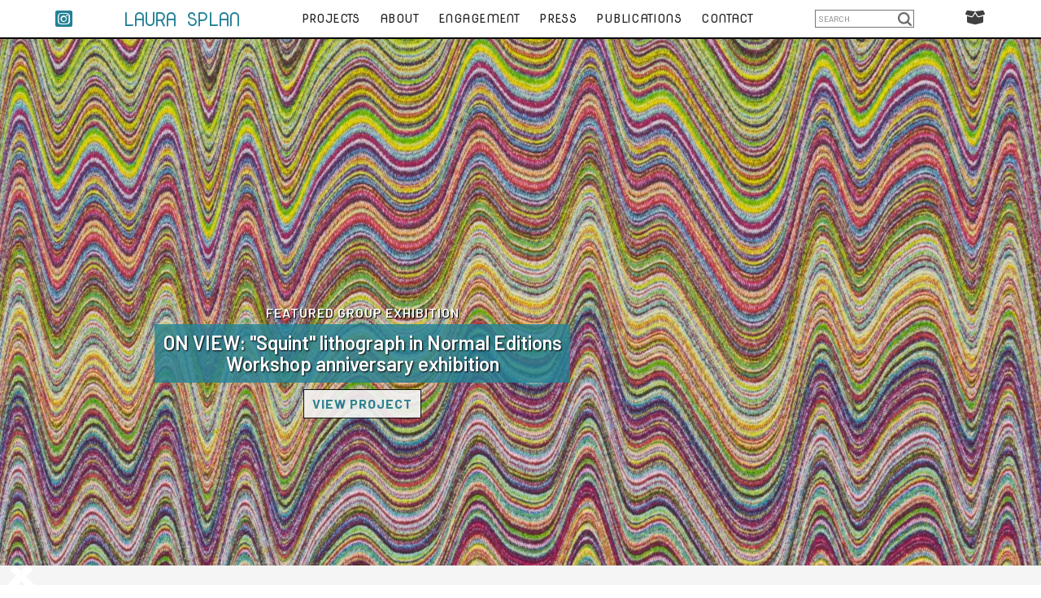

--- FILE ---
content_type: text/html
request_url: https://www.laurasplan.com/
body_size: 14970
content:
<!DOCTYPE html><!-- This site was created in Webflow. https://webflow.com --><!-- Last Published: Tue Jan 13 2026 13:28:16 GMT+0000 (Coordinated Universal Time) --><html data-wf-domain="www.laurasplan.com" data-wf-page="641dad7402f6b51bddcd235e" data-wf-site="6391e54bd7c479f24ad8ac0a" lang="en"><head><meta charset="utf-8"/><title>Laura Splan: Artist, Speaker, Collaborator | Art + Science + Technology</title><meta content="Laura Splan is an artist exploring intersections of Science, Technology, and Culture with sensory encounters that traverse Sciart, Creative Tech, and Textiles while reframing artifacts of biotechnology including scientific imaging, data, invisible labor, and detritus from the bodies of laboratory animals." name="description"/><meta content="Laura Splan: Artist, Speaker, Collaborator | Art + Science + Technology" property="og:title"/><meta content="Laura Splan is an artist exploring intersections of Science, Technology, and Culture with sensory encounters that traverse Sciart, Creative Tech, and Textiles while reframing artifacts of biotechnology including scientific imaging, data, invisible labor, and detritus from the bodies of laboratory animals." property="og:description"/><meta content="https://cdn.prod.website-files.com/6391e54bd7c479f24ad8ac0a/6415ecc2f4c83f77bdf254b5_Laura_Splan%E2%80%942022%E2%80%94Baroque_Bodies_Ambient_Portals%E2%80%9401.jpg" property="og:image"/><meta content="Laura Splan: Artist, Speaker, Collaborator | Art + Science + Technology" property="twitter:title"/><meta content="Laura Splan is an artist exploring intersections of Science, Technology, and Culture with sensory encounters that traverse Sciart, Creative Tech, and Textiles while reframing artifacts of biotechnology including scientific imaging, data, invisible labor, and detritus from the bodies of laboratory animals." property="twitter:description"/><meta content="https://cdn.prod.website-files.com/6391e54bd7c479f24ad8ac0a/6415ecc2f4c83f77bdf254b5_Laura_Splan%E2%80%942022%E2%80%94Baroque_Bodies_Ambient_Portals%E2%80%9401.jpg" property="twitter:image"/><meta property="og:type" content="website"/><meta content="summary_large_image" name="twitter:card"/><meta content="width=device-width, initial-scale=1" name="viewport"/><meta content="Webflow" name="generator"/><link href="https://cdn.prod.website-files.com/6391e54bd7c479f24ad8ac0a/css/splan.webflow.shared.e1351b063.css" rel="stylesheet" type="text/css" integrity="sha384-4TUbBj0fFd/P14fc916MgGIJgJtHaxUweznBXvnWK8lF3qtvY6olbhM4sE7s3YXK" crossorigin="anonymous"/><link href="https://fonts.googleapis.com" rel="preconnect"/><link href="https://fonts.gstatic.com" rel="preconnect" crossorigin="anonymous"/><script src="https://ajax.googleapis.com/ajax/libs/webfont/1.6.26/webfont.js" type="text/javascript"></script><script type="text/javascript">WebFont.load({  google: {    families: ["Barlow:100,100italic,200,200italic,300,300italic,regular,italic,500,500italic,600,600italic,700,700italic,800,800italic,900,900italic","Nova Mono:regular","Nova Round:regular","Material Icons:regular","Material Icons Round:regular","Roboto:100,200,300,regular,500,600,700,800,900,100italic,200italic,300italic,italic,500italic,600italic,700italic,800italic,900italic"]  }});</script><script type="text/javascript">!function(o,c){var n=c.documentElement,t=" w-mod-";n.className+=t+"js",("ontouchstart"in o||o.DocumentTouch&&c instanceof DocumentTouch)&&(n.className+=t+"touch")}(window,document);</script><link href="https://cdn.prod.website-files.com/6391e54bd7c479f24ad8ac0a/63e3acf630772fe8c358fa09_favicon.png" rel="shortcut icon" type="image/x-icon"/><link href="https://cdn.prod.website-files.com/6391e54bd7c479f24ad8ac0a/63e3ad20e42fdfe9c4988809_webclip.png" rel="apple-touch-icon"/><script async="" src="https://www.googletagmanager.com/gtag/js?id=G-EMT7B93WFL"></script><script type="text/javascript">window.dataLayer = window.dataLayer || [];function gtag(){dataLayer.push(arguments);}gtag('set', 'developer_id.dZGVlNj', true);gtag('js', new Date());gtag('config', 'G-EMT7B93WFL');</script><meta property="og:image:width" content="1200">
<meta property="og:image:height" content="630">

<style>

/* FIX NAVBAR FLICKER IN SAFARI */
div.navbar-section, div.brand-menu {
-webkit-transform:translate3d(0,0,0);
-webkit-transform-style: preserve-3d;
-webkit-transform: translateZ(0);
-webkit-backface-visibility: hidden;
-webkit-perspective:1000; 
}  

/* FIX CART VISIBILITY */
.w-commerce-commercecartcontainerwrapper {
height: 90vh !important;
}

/* LIST BULLET STYLE */
ul {
    list-style-type: circle !important;
}

/* REMOVE BLUE OUTLINE OF BOX LINKS */
:focus {
  outline:0 !important;
}

/* RESUME INDENTATION FOR WRAPPED LINES */
  .resumetext.w-richtext p { 
 margin-left: 4em; 
 text-indent: -4em;
 }

body.is-loaded .pagination-item {
  opacity: 1;
}

.pagination-item.is-next .is-previous {
display:none;  
}

.pagination-item.is-previous .is-next {
display:none;  
}

</style><style>
/* SMOOTH SCROLL */
html {
scroll-behavior: smooth;
  }
</style>
<script async src="https://cdn.jsdelivr.net/npm/@finsweet/attributes-cmsslider@1/cmsslider.js"></script><script src="https://js.stripe.com/v3/" type="text/javascript" data-wf-ecomm-key="pk_live_nyPnaDuxaj8zDxRbuaPHJjip" data-wf-ecomm-acct-id="acct_17x1siKA3ipNPWKz"></script><script type="text/javascript">window.__WEBFLOW_CURRENCY_SETTINGS = {"currencyCode":"USD","symbol":"$","decimal":".","fractionDigits":2,"group":",","template":"{{wf {&quot;path&quot;:&quot;symbol&quot;,&quot;type&quot;:&quot;PlainText&quot;\\} }} {{wf {&quot;path&quot;:&quot;amount&quot;,&quot;type&quot;:&quot;CommercePrice&quot;\\} }} {{wf {&quot;path&quot;:&quot;currencyCode&quot;,&quot;type&quot;:&quot;PlainText&quot;\\} }}","hideDecimalForWholeNumbers":true};</script></head><body><div data-animation="default" data-collapse="medium" data-duration="400" data-easing="ease" data-easing2="ease" role="banner" class="navbar-component w-nav"><div class="navbar-section w-clearfix"><div class="fa-social-div"><a href="https://www.instagram.com/laurasplan/" target="_blank" class="instagram-link w-inline-block"><div class="fa-social-icon"></div></a><a href="https://twitter.com/laurasplan" target="_blank" class="fa-social-link w-inline-block"><div class="fa-social-icon"></div></a><a href="https://www.facebook.com/laurasplan/" target="_blank" class="fa-social-link w-inline-block"><div class="fa-social-icon"></div></a><a href="https://www.linkedin.com/in/laurasplan/" target="_blank" class="fa-social-link w-inline-block"><div class="fa-social-icon"></div></a><a href="https://vimeo.com/laurasplan" target="_blank" class="fa-social-link w-inline-block"><div class="fa-social-icon"></div></a></div><div class="brand-menu"><a href="/" aria-current="page" class="brand-name w-nav-brand w--current"><div class="brand-text">Laura Splan</div></a></div><nav role="navigation" class="navbar-menu w-nav-menu"><div class="navbar-link-div"><a href="/projects" class="navbar-link mob-projects-link w-nav-link">PROJECTS</a></div><a href="/projects" class="navbar-link projects-link w-nav-link">PROJECTS</a><a href="/about" class="navbar-link w-nav-link">ABOUT</a><a href="/engagement" class="navbar-link w-nav-link">ENGAGEMENT</a><a href="/press" class="navbar-link w-nav-link">PRESS</a><a href="/publications" class="navbar-link w-nav-link">PUBLICATIONS</a><a href="/contact" class="navbar-link w-nav-link">CONTACT</a><div class="fa-social-mob-div"><a href="https://www.instagram.com/laurasplan/" target="_blank" class="fa-social-link w-inline-block"><div class="fa-social-icon"></div></a><a href="https://twitter.com/laurasplan" target="_blank" class="fa-social-link w-inline-block"><div class="fa-social-icon"></div></a><a href="https://www.facebook.com/laurasplan/" target="_blank" class="fa-social-link w-inline-block"><div class="fa-social-icon"></div></a><a href="https://www.linkedin.com/in/laurasplan/" target="_blank" class="fa-social-link w-inline-block"><div class="fa-social-icon"></div></a><a href="https://vimeo.com/laurasplan" target="_blank" class="fa-social-link w-inline-block"><div class="fa-social-icon"></div></a></div><div class="navbar-mob-soc-div"><a href="https://www.laurasplan.com/#news" class="navbar-mob-minor-link w-nav-link">STUDIO NEWS</a></div></nav><div class="navbar-search"><form action="/search" class="navbar-search-with-input mobileviz w-form"><div class="navbar-search-div-nested"><input class="navbar-search-input w-input" maxlength="256" name="query" placeholder="Search" type="search" id="search-3" required=""/><input type="submit" class="navbar-search-button w-button" value=""/></div></form></div><div class="navbar-mob-search"><a href="https://www.laurasplan.com/search" class="navbar-search-link w-inline-block"><img src="https://cdn.prod.website-files.com/6391e54bd7c479f24ad8ac0a/63f361d3327ae9abedade80a_search-icon.png" loading="lazy" width="32" height="32" alt="search" class="navbar-mob-search-icon"/></a></div><div data-node-type="commerce-cart-wrapper" data-open-product="" data-wf-cart-type="rightDropdown" data-wf-cart-query="query Dynamo3 {
  database {
    id
    commerceOrder {
      comment
      extraItems {
        name
        pluginId
        pluginName
        price {
          decimalValue
          string
          unit
          value
        }
      }
      id
      startedOn
      statusFlags {
        hasDownloads
        hasSubscription
        isFreeOrder
        requiresShipping
      }
      subtotal {
        decimalValue
        string
        unit
        value
      }
      total {
        decimalValue
        string
        unit
        value
      }
      updatedOn
      userItems {
        count
        id
        price {
          value
          unit
          decimalValue
          string
        }
        product {
          id
          cmsLocaleId
          draft
          archived
          f_ec_product_type_2dr10dr: productType {
            id
            name
          }
          f_name_: name
          f_sku_properties_3dr: skuProperties {
            id
            name
            enum {
              id
              name
              slug
            }
          }
        }
        rowTotal {
          decimalValue
          string
          unit
          value
        }
        sku {
          cmsLocaleId
          draft
          archived
          f_main_image_4dr: mainImage {
            url
            file {
              size
              origFileName
              createdOn
              updatedOn
              mimeType
              width
              height
              variants {
                origFileName
                quality
                height
                width
                s3Url
                error
                size
              }
            }
            alt
          }
          f_sku_values_3dr: skuValues {
            property {
              id
            }
            value {
              id
            }
          }
          id
        }
        subscriptionFrequency
        subscriptionInterval
        subscriptionTrial
      }
      userItemsCount
    }
  }
  site {
    commerce {
      id
      businessAddress {
        country
      }
      defaultCountry
      defaultCurrency
      quickCheckoutEnabled
    }
  }
}" data-wf-page-link-href-prefix="" class="w-commerce-commercecartwrapper cart"><a href="#" data-node-type="commerce-cart-open-link" aria-haspopup="dialog" aria-label="Open cart" role="button" class="w-commerce-commercecartopenlink nav-cart-button w-inline-block"><div data-wf-bindings="%5B%7B%22innerHTML%22%3A%7B%22type%22%3A%22Number%22%2C%22filter%22%3A%7B%22type%22%3A%22numberPrecision%22%2C%22params%22%3A%5B%220%22%2C%22numberPrecision%22%5D%7D%2C%22dataPath%22%3A%22database.commerceOrder.userItemsCount%22%7D%7D%5D" style="display:none" data-count-hide-rule="always" class="w-commerce-commercecartopenlinkcount cart-quantity-2">0</div><div class="fa-cart-icon"></div></a><div data-node-type="commerce-cart-container-wrapper" style="display:none" class="w-commerce-commercecartcontainerwrapper w-commerce-commercecartcontainerwrapper--cartType-rightDropdown"><div role="dialog" data-node-type="commerce-cart-container" class="w-commerce-commercecartcontainer"><div class="w-commerce-commercecartheader"><div class="fa-cart-icon-wrapper"></div><h4 class="w-commerce-commercecartheading cart-wrapper-heading">Cart</h4><a href="/editions-ephemera" class="cartpanellink">EDITIONS+CATALOGS</a><a href="#" data-node-type="commerce-cart-close-link" role="button" aria-label="Close cart" class="w-commerce-commercecartcloselink w-inline-block"><svg width="16px" height="16px" viewBox="0 0 16 16"><g stroke="none" stroke-width="1" fill="none" fill-rule="evenodd"><g fill-rule="nonzero" fill="#333333"><polygon points="6.23223305 8 0.616116524 13.6161165 2.38388348 15.3838835 8 9.76776695 13.6161165 15.3838835 15.3838835 13.6161165 9.76776695 8 15.3838835 2.38388348 13.6161165 0.616116524 8 6.23223305 2.38388348 0.616116524 0.616116524 2.38388348 6.23223305 8"></polygon></g></g></svg></a></div><div class="w-commerce-commercecartformwrapper"><form data-node-type="commerce-cart-form" style="display:none" class="w-commerce-commercecartform"><script type="text/x-wf-template" id="wf-template-586ea0d6-378f-ebbd-46e5-79635544b99c">%3Cdiv%20class%3D%22w-commerce-commercecartitem%22%3E%3Cimg%20data-wf-bindings%3D%22%255B%257B%2522src%2522%253A%257B%2522type%2522%253A%2522ImageRef%2522%252C%2522filter%2522%253A%257B%2522type%2522%253A%2522identity%2522%252C%2522params%2522%253A%255B%255D%257D%252C%2522dataPath%2522%253A%2522database.commerceOrder.userItems%255B%255D.sku.f_main_image_4dr%2522%257D%257D%255D%22%20src%3D%22%22%20alt%3D%22%22%20class%3D%22w-commerce-commercecartitemimage%20w-dyn-bind-empty%22%2F%3E%3Cdiv%20class%3D%22w-commerce-commercecartiteminfo%22%3E%3Cdiv%20data-wf-bindings%3D%22%255B%257B%2522innerHTML%2522%253A%257B%2522type%2522%253A%2522PlainText%2522%252C%2522filter%2522%253A%257B%2522type%2522%253A%2522identity%2522%252C%2522params%2522%253A%255B%255D%257D%252C%2522dataPath%2522%253A%2522database.commerceOrder.userItems%255B%255D.product.f_name_%2522%257D%257D%255D%22%20class%3D%22w-commerce-commercecartproductname%20w-dyn-bind-empty%22%3E%3C%2Fdiv%3E%3Cdiv%20data-wf-bindings%3D%22%255B%257B%2522innerHTML%2522%253A%257B%2522type%2522%253A%2522CommercePrice%2522%252C%2522filter%2522%253A%257B%2522type%2522%253A%2522price%2522%252C%2522params%2522%253A%255B%255D%257D%252C%2522dataPath%2522%253A%2522database.commerceOrder.userItems%255B%255D.price%2522%257D%257D%255D%22%3E%24%C2%A00%C2%A0USD%3C%2Fdiv%3E%3Cscript%20type%3D%22text%2Fx-wf-template%22%20id%3D%22wf-template-586ea0d6-378f-ebbd-46e5-79635544b9a2%22%3E%253Cli%253E%253Cspan%2520data-wf-bindings%253D%2522%25255B%25257B%252522innerHTML%252522%25253A%25257B%252522type%252522%25253A%252522PlainText%252522%25252C%252522filter%252522%25253A%25257B%252522type%252522%25253A%252522identity%252522%25252C%252522params%252522%25253A%25255B%25255D%25257D%25252C%252522dataPath%252522%25253A%252522database.commerceOrder.userItems%25255B%25255D.product.f_sku_properties_3dr%25255B%25255D.name%252522%25257D%25257D%25255D%2522%2520class%253D%2522w-dyn-bind-empty%2522%253E%253C%252Fspan%253E%253Cspan%253E%253A%2520%253C%252Fspan%253E%253Cspan%2520data-wf-bindings%253D%2522%25255B%25257B%252522innerHTML%252522%25253A%25257B%252522type%252522%25253A%252522CommercePropValues%252522%25252C%252522filter%252522%25253A%25257B%252522type%252522%25253A%252522identity%252522%25252C%252522params%252522%25253A%25255B%25255D%25257D%25252C%252522dataPath%252522%25253A%252522database.commerceOrder.userItems%25255B%25255D.product.f_sku_properties_3dr%25255B%25255D%252522%25257D%25257D%25255D%2522%2520class%253D%2522w-dyn-bind-empty%2522%253E%253C%252Fspan%253E%253C%252Fli%253E%3C%2Fscript%3E%3Cul%20data-wf-bindings%3D%22%255B%257B%2522optionSets%2522%253A%257B%2522type%2522%253A%2522CommercePropTable%2522%252C%2522filter%2522%253A%257B%2522type%2522%253A%2522identity%2522%252C%2522params%2522%253A%255B%255D%257D%252C%2522dataPath%2522%253A%2522database.commerceOrder.userItems%255B%255D.product.f_sku_properties_3dr%5B%5D%2522%257D%257D%252C%257B%2522optionValues%2522%253A%257B%2522type%2522%253A%2522CommercePropValues%2522%252C%2522filter%2522%253A%257B%2522type%2522%253A%2522identity%2522%252C%2522params%2522%253A%255B%255D%257D%252C%2522dataPath%2522%253A%2522database.commerceOrder.userItems%255B%255D.sku.f_sku_values_3dr%2522%257D%257D%255D%22%20class%3D%22w-commerce-commercecartoptionlist%22%20data-wf-collection%3D%22database.commerceOrder.userItems%255B%255D.product.f_sku_properties_3dr%22%20data-wf-template-id%3D%22wf-template-586ea0d6-378f-ebbd-46e5-79635544b9a2%22%3E%3Cli%3E%3Cspan%20data-wf-bindings%3D%22%255B%257B%2522innerHTML%2522%253A%257B%2522type%2522%253A%2522PlainText%2522%252C%2522filter%2522%253A%257B%2522type%2522%253A%2522identity%2522%252C%2522params%2522%253A%255B%255D%257D%252C%2522dataPath%2522%253A%2522database.commerceOrder.userItems%255B%255D.product.f_sku_properties_3dr%255B%255D.name%2522%257D%257D%255D%22%20class%3D%22w-dyn-bind-empty%22%3E%3C%2Fspan%3E%3Cspan%3E%3A%20%3C%2Fspan%3E%3Cspan%20data-wf-bindings%3D%22%255B%257B%2522innerHTML%2522%253A%257B%2522type%2522%253A%2522CommercePropValues%2522%252C%2522filter%2522%253A%257B%2522type%2522%253A%2522identity%2522%252C%2522params%2522%253A%255B%255D%257D%252C%2522dataPath%2522%253A%2522database.commerceOrder.userItems%255B%255D.product.f_sku_properties_3dr%255B%255D%2522%257D%257D%255D%22%20class%3D%22w-dyn-bind-empty%22%3E%3C%2Fspan%3E%3C%2Fli%3E%3C%2Ful%3E%3Ca%20href%3D%22%23%22%20role%3D%22button%22%20aria-label%3D%22Remove%20item%20from%20cart%22%20data-wf-bindings%3D%22%255B%257B%2522data-commerce-sku-id%2522%253A%257B%2522type%2522%253A%2522ItemRef%2522%252C%2522filter%2522%253A%257B%2522type%2522%253A%2522identity%2522%252C%2522params%2522%253A%255B%255D%257D%252C%2522dataPath%2522%253A%2522database.commerceOrder.userItems%255B%255D.sku.id%2522%257D%257D%255D%22%20class%3D%22w-inline-block%22%20data-wf-cart-action%3D%22remove-item%22%20data-commerce-sku-id%3D%22%22%3E%3Cdiv%3ERemove%3C%2Fdiv%3E%3C%2Fa%3E%3C%2Fdiv%3E%3Cinput%20aria-label%3D%22Update%20quantity%22%20data-wf-bindings%3D%22%255B%257B%2522value%2522%253A%257B%2522type%2522%253A%2522Number%2522%252C%2522filter%2522%253A%257B%2522type%2522%253A%2522numberPrecision%2522%252C%2522params%2522%253A%255B%25220%2522%252C%2522numberPrecision%2522%255D%257D%252C%2522dataPath%2522%253A%2522database.commerceOrder.userItems%255B%255D.count%2522%257D%257D%252C%257B%2522data-commerce-sku-id%2522%253A%257B%2522type%2522%253A%2522ItemRef%2522%252C%2522filter%2522%253A%257B%2522type%2522%253A%2522identity%2522%252C%2522params%2522%253A%255B%255D%257D%252C%2522dataPath%2522%253A%2522database.commerceOrder.userItems%255B%255D.sku.id%2522%257D%257D%255D%22%20data-wf-conditions%3D%22%257B%2522condition%2522%253A%257B%2522fields%2522%253A%257B%2522product%253Aec-product-type%2522%253A%257B%2522ne%2522%253A%2522e348fd487d0102946c9179d2a94bb613%2522%252C%2522type%2522%253A%2522Option%2522%257D%257D%257D%252C%2522dataPath%2522%253A%2522database.commerceOrder.userItems%255B%255D%2522%257D%22%20class%3D%22w-commerce-commercecartquantity%22%20required%3D%22%22%20pattern%3D%22%5E%5B0-9%5D%2B%24%22%20inputMode%3D%22numeric%22%20type%3D%22number%22%20name%3D%22quantity%22%20autoComplete%3D%22off%22%20data-wf-cart-action%3D%22update-item-quantity%22%20data-commerce-sku-id%3D%22%22%20value%3D%221%22%2F%3E%3C%2Fdiv%3E</script><div class="w-commerce-commercecartlist" data-wf-collection="database.commerceOrder.userItems" data-wf-template-id="wf-template-586ea0d6-378f-ebbd-46e5-79635544b99c"><div class="w-commerce-commercecartitem"><img data-wf-bindings="%5B%7B%22src%22%3A%7B%22type%22%3A%22ImageRef%22%2C%22filter%22%3A%7B%22type%22%3A%22identity%22%2C%22params%22%3A%5B%5D%7D%2C%22dataPath%22%3A%22database.commerceOrder.userItems%5B%5D.sku.f_main_image_4dr%22%7D%7D%5D" src="" alt="" class="w-commerce-commercecartitemimage w-dyn-bind-empty"/><div class="w-commerce-commercecartiteminfo"><div data-wf-bindings="%5B%7B%22innerHTML%22%3A%7B%22type%22%3A%22PlainText%22%2C%22filter%22%3A%7B%22type%22%3A%22identity%22%2C%22params%22%3A%5B%5D%7D%2C%22dataPath%22%3A%22database.commerceOrder.userItems%5B%5D.product.f_name_%22%7D%7D%5D" class="w-commerce-commercecartproductname w-dyn-bind-empty"></div><div data-wf-bindings="%5B%7B%22innerHTML%22%3A%7B%22type%22%3A%22CommercePrice%22%2C%22filter%22%3A%7B%22type%22%3A%22price%22%2C%22params%22%3A%5B%5D%7D%2C%22dataPath%22%3A%22database.commerceOrder.userItems%5B%5D.price%22%7D%7D%5D">$ 0 USD</div><script type="text/x-wf-template" id="wf-template-586ea0d6-378f-ebbd-46e5-79635544b9a2">%3Cli%3E%3Cspan%20data-wf-bindings%3D%22%255B%257B%2522innerHTML%2522%253A%257B%2522type%2522%253A%2522PlainText%2522%252C%2522filter%2522%253A%257B%2522type%2522%253A%2522identity%2522%252C%2522params%2522%253A%255B%255D%257D%252C%2522dataPath%2522%253A%2522database.commerceOrder.userItems%255B%255D.product.f_sku_properties_3dr%255B%255D.name%2522%257D%257D%255D%22%20class%3D%22w-dyn-bind-empty%22%3E%3C%2Fspan%3E%3Cspan%3E%3A%20%3C%2Fspan%3E%3Cspan%20data-wf-bindings%3D%22%255B%257B%2522innerHTML%2522%253A%257B%2522type%2522%253A%2522CommercePropValues%2522%252C%2522filter%2522%253A%257B%2522type%2522%253A%2522identity%2522%252C%2522params%2522%253A%255B%255D%257D%252C%2522dataPath%2522%253A%2522database.commerceOrder.userItems%255B%255D.product.f_sku_properties_3dr%255B%255D%2522%257D%257D%255D%22%20class%3D%22w-dyn-bind-empty%22%3E%3C%2Fspan%3E%3C%2Fli%3E</script><ul data-wf-bindings="%5B%7B%22optionSets%22%3A%7B%22type%22%3A%22CommercePropTable%22%2C%22filter%22%3A%7B%22type%22%3A%22identity%22%2C%22params%22%3A%5B%5D%7D%2C%22dataPath%22%3A%22database.commerceOrder.userItems%5B%5D.product.f_sku_properties_3dr[]%22%7D%7D%2C%7B%22optionValues%22%3A%7B%22type%22%3A%22CommercePropValues%22%2C%22filter%22%3A%7B%22type%22%3A%22identity%22%2C%22params%22%3A%5B%5D%7D%2C%22dataPath%22%3A%22database.commerceOrder.userItems%5B%5D.sku.f_sku_values_3dr%22%7D%7D%5D" class="w-commerce-commercecartoptionlist" data-wf-collection="database.commerceOrder.userItems%5B%5D.product.f_sku_properties_3dr" data-wf-template-id="wf-template-586ea0d6-378f-ebbd-46e5-79635544b9a2"><li><span data-wf-bindings="%5B%7B%22innerHTML%22%3A%7B%22type%22%3A%22PlainText%22%2C%22filter%22%3A%7B%22type%22%3A%22identity%22%2C%22params%22%3A%5B%5D%7D%2C%22dataPath%22%3A%22database.commerceOrder.userItems%5B%5D.product.f_sku_properties_3dr%5B%5D.name%22%7D%7D%5D" class="w-dyn-bind-empty"></span><span>: </span><span data-wf-bindings="%5B%7B%22innerHTML%22%3A%7B%22type%22%3A%22CommercePropValues%22%2C%22filter%22%3A%7B%22type%22%3A%22identity%22%2C%22params%22%3A%5B%5D%7D%2C%22dataPath%22%3A%22database.commerceOrder.userItems%5B%5D.product.f_sku_properties_3dr%5B%5D%22%7D%7D%5D" class="w-dyn-bind-empty"></span></li></ul><a href="#" role="button" aria-label="Remove item from cart" data-wf-bindings="%5B%7B%22data-commerce-sku-id%22%3A%7B%22type%22%3A%22ItemRef%22%2C%22filter%22%3A%7B%22type%22%3A%22identity%22%2C%22params%22%3A%5B%5D%7D%2C%22dataPath%22%3A%22database.commerceOrder.userItems%5B%5D.sku.id%22%7D%7D%5D" class="w-inline-block" data-wf-cart-action="remove-item" data-commerce-sku-id=""><div>Remove</div></a></div><input aria-label="Update quantity" data-wf-bindings="%5B%7B%22value%22%3A%7B%22type%22%3A%22Number%22%2C%22filter%22%3A%7B%22type%22%3A%22numberPrecision%22%2C%22params%22%3A%5B%220%22%2C%22numberPrecision%22%5D%7D%2C%22dataPath%22%3A%22database.commerceOrder.userItems%5B%5D.count%22%7D%7D%2C%7B%22data-commerce-sku-id%22%3A%7B%22type%22%3A%22ItemRef%22%2C%22filter%22%3A%7B%22type%22%3A%22identity%22%2C%22params%22%3A%5B%5D%7D%2C%22dataPath%22%3A%22database.commerceOrder.userItems%5B%5D.sku.id%22%7D%7D%5D" data-wf-conditions="%7B%22condition%22%3A%7B%22fields%22%3A%7B%22product%3Aec-product-type%22%3A%7B%22ne%22%3A%22e348fd487d0102946c9179d2a94bb613%22%2C%22type%22%3A%22Option%22%7D%7D%7D%2C%22dataPath%22%3A%22database.commerceOrder.userItems%5B%5D%22%7D" class="w-commerce-commercecartquantity" required="" pattern="^[0-9]+$" inputMode="numeric" type="number" name="quantity" autoComplete="off" data-wf-cart-action="update-item-quantity" data-commerce-sku-id="" value="1"/></div></div><div class="w-commerce-commercecartfooter"><div aria-atomic="true" aria-live="polite" class="w-commerce-commercecartlineitem"><div>Subtotal</div><div data-wf-bindings="%5B%7B%22innerHTML%22%3A%7B%22type%22%3A%22CommercePrice%22%2C%22filter%22%3A%7B%22type%22%3A%22price%22%2C%22params%22%3A%5B%5D%7D%2C%22dataPath%22%3A%22database.commerceOrder.subtotal%22%7D%7D%5D" class="w-commerce-commercecartordervalue"></div></div><div><div data-node-type="commerce-cart-quick-checkout-actions" style="display:none"><a data-node-type="commerce-cart-apple-pay-button" role="button" tabindex="0" aria-label="Apple Pay" aria-haspopup="dialog" style="background-image:-webkit-named-image(apple-pay-logo-white);background-size:100% 50%;background-position:50% 50%;background-repeat:no-repeat" class="w-commerce-commercecartapplepaybutton" tabindex="0"><div></div></a><a data-node-type="commerce-cart-quick-checkout-button" role="button" tabindex="0" aria-haspopup="dialog" style="display:none" class="w-commerce-commercecartquickcheckoutbutton"><svg class="w-commerce-commercequickcheckoutgoogleicon" xmlns="http://www.w3.org/2000/svg" xmlns:xlink="http://www.w3.org/1999/xlink" width="16" height="16" viewBox="0 0 16 16"><defs><polygon id="google-mark-a" points="0 .329 3.494 .329 3.494 7.649 0 7.649"></polygon><polygon id="google-mark-c" points=".894 0 13.169 0 13.169 6.443 .894 6.443"></polygon></defs><g fill="none" fill-rule="evenodd"><path fill="#4285F4" d="M10.5967,12.0469 L10.5967,14.0649 L13.1167,14.0649 C14.6047,12.6759 15.4577,10.6209 15.4577,8.1779 C15.4577,7.6339 15.4137,7.0889 15.3257,6.5559 L7.8887,6.5559 L7.8887,9.6329 L12.1507,9.6329 C11.9767,10.6119 11.4147,11.4899 10.5967,12.0469"></path><path fill="#34A853" d="M7.8887,16 C10.0137,16 11.8107,15.289 13.1147,14.067 C13.1147,14.066 13.1157,14.065 13.1167,14.064 L10.5967,12.047 C10.5877,12.053 10.5807,12.061 10.5727,12.067 C9.8607,12.556 8.9507,12.833 7.8887,12.833 C5.8577,12.833 4.1387,11.457 3.4937,9.605 L0.8747,9.605 L0.8747,11.648 C2.2197,14.319 4.9287,16 7.8887,16"></path><g transform="translate(0 4)"><mask id="google-mark-b" fill="#fff"><use xlink:href="#google-mark-a"></use></mask><path fill="#FBBC04" d="M3.4639,5.5337 C3.1369,4.5477 3.1359,3.4727 3.4609,2.4757 L3.4639,2.4777 C3.4679,2.4657 3.4749,2.4547 3.4789,2.4427 L3.4939,0.3287 L0.8939,0.3287 C0.8799,0.3577 0.8599,0.3827 0.8459,0.4117 C-0.2821,2.6667 -0.2821,5.3337 0.8459,7.5887 L0.8459,7.5997 C0.8549,7.6167 0.8659,7.6317 0.8749,7.6487 L3.4939,5.6057 C3.4849,5.5807 3.4729,5.5587 3.4639,5.5337" mask="url(#google-mark-b)"></path></g><mask id="google-mark-d" fill="#fff"><use xlink:href="#google-mark-c"></use></mask><path fill="#EA4335" d="M0.894,4.3291 L3.478,6.4431 C4.113,4.5611 5.843,3.1671 7.889,3.1671 C9.018,3.1451 10.102,3.5781 10.912,4.3671 L13.169,2.0781 C11.733,0.7231 9.85,-0.0219 7.889,0.0001 C4.941,0.0001 2.245,1.6791 0.894,4.3291" mask="url(#google-mark-d)"></path></g></svg><svg class="w-commerce-commercequickcheckoutmicrosofticon" xmlns="http://www.w3.org/2000/svg" width="16" height="16" viewBox="0 0 16 16"><g fill="none" fill-rule="evenodd"><polygon fill="#F05022" points="7 7 1 7 1 1 7 1"></polygon><polygon fill="#7DB902" points="15 7 9 7 9 1 15 1"></polygon><polygon fill="#00A4EE" points="7 15 1 15 1 9 7 9"></polygon><polygon fill="#FFB700" points="15 15 9 15 9 9 15 9"></polygon></g></svg><div>Pay with browser.</div></a></div><a href="/checkout" value="Continue to Checkout" data-node-type="cart-checkout-button" class="w-commerce-commercecartcheckoutbutton checkout-button" data-loading-text="Hang Tight..." data-publishable-key="pk_live_517x1siKA3ipNPWKzfCLyXJzYcw41n39y06JxQciAfwxj5r29ytsfSrDA30kfGTQwuxhSgJSJOPjjhjUrlvkRIfpT00jPFivXIF">Continue to Checkout</a></div></div></form><div class="w-commerce-commercecartemptystate"><div aria-live="polite" aria-label="This cart is empty">No items found.</div></div><div aria-live="assertive" style="display:none" data-node-type="commerce-cart-error" class="w-commerce-commercecarterrorstate"><div class="w-cart-error-msg" data-w-cart-quantity-error="Product is not available in this quantity." data-w-cart-general-error="Something went wrong when adding this item to the cart." data-w-cart-checkout-error="Checkout is disabled on this site." data-w-cart-cart_order_min-error="The order minimum was not met. Add more items to your cart to continue." data-w-cart-subscription_error-error="Before you purchase, please use your email invite to verify your address so we can send order updates.">Product is not available in this quantity.</div></div></div></div></div></div><div class="menu-button w-nav-button"><div class="mobile-menu-icon w-icon-nav-menu"></div></div></div></div><section class="fs-slider-section"><div data-delay="3000" data-animation="fade" class="fs-slider w-slider" data-autoplay="true" data-easing="ease" data-hide-arrows="false" data-disable-swipe="false" data-autoplay-limit="0" data-nav-spacing="5" data-duration="600" data-infinite="true" fs-cmsslider-element="slider"><div class="w-slider-mask"><div class="w-slide"><div class="w-dyn-list"><div role="list" class="w-dyn-items"><div role="listitem" class="w-dyn-item"><div class="fs-div-block"><a href="/projects/squint-collaboration-in-progress" class="fs-slider-div-link w-inline-block"><div class="fs-link-text-div"><div class="div-block-16"><div class="slide-highlights-type">FEATURED </div><div class="slide-highlights-type">Group Exhibition</div></div><h2 class="slide-highlights-title">ON VIEW: &quot;Squint&quot; lithograph in Normal Editions Workshop anniversary exhibition</h2><div class="slide-highlights-button">VIEW PROJECT</div></div></a><img src="https://cdn.prod.website-files.com/6391e5efd5c2c1a8b351b8b8/643408efa1cb4f5c39095601_Laura_Splan%E2%80%942016%E2%80%94Squint%E2%80%94detail_of_four_color_lithograph.jpg" loading="eager" alt="" sizes="100vw" srcset="https://cdn.prod.website-files.com/6391e5efd5c2c1a8b351b8b8/643408efa1cb4f5c39095601_Laura_Splan%E2%80%942016%E2%80%94Squint%E2%80%94detail_of_four_color_lithograph-p-500.jpg 500w, https://cdn.prod.website-files.com/6391e5efd5c2c1a8b351b8b8/643408efa1cb4f5c39095601_Laura_Splan%E2%80%942016%E2%80%94Squint%E2%80%94detail_of_four_color_lithograph-p-800.jpg 800w, https://cdn.prod.website-files.com/6391e5efd5c2c1a8b351b8b8/643408efa1cb4f5c39095601_Laura_Splan%E2%80%942016%E2%80%94Squint%E2%80%94detail_of_four_color_lithograph-p-1080.jpg 1080w, https://cdn.prod.website-files.com/6391e5efd5c2c1a8b351b8b8/643408efa1cb4f5c39095601_Laura_Splan%E2%80%942016%E2%80%94Squint%E2%80%94detail_of_four_color_lithograph-p-1600.jpg 1600w, https://cdn.prod.website-files.com/6391e5efd5c2c1a8b351b8b8/643408efa1cb4f5c39095601_Laura_Splan%E2%80%942016%E2%80%94Squint%E2%80%94detail_of_four_color_lithograph.jpg 2000w" class="fs-slider-img"/></div></div></div></div></div></div><div class="left-arrow-5 w-slider-arrow-left"><div class="icon-6 w-icon-slider-left"></div></div><div class="right-arrow-5 w-slider-arrow-right"><div class="icon-7 w-icon-slider-right"></div></div><div class="slide-nav-3 w-slider-nav w-slider-nav-invert w-shadow w-round"></div></div><div class="collection-list-wrapper-12 w-dyn-list"><div fs-cmsslider-element="list" role="list" class="w-dyn-items"><div role="listitem" class="w-dyn-item"><div class="fs-div-block"><a href="/projects/squint-collaboration-in-progress" class="fs-slider-div-link w-inline-block"><div class="fs-link-text-div"><div><div class="slide-highlights-type">FEATURED </div><div class="slide-highlights-type">Group Exhibition</div></div><h2 class="slide-highlights-title">ON VIEW: &quot;Squint&quot; lithograph in Normal Editions Workshop anniversary exhibition</h2><div class="slide-highlights-button">VIEW PROJECT</div></div></a><img src="https://cdn.prod.website-files.com/6391e5efd5c2c1a8b351b8b8/643408efa1cb4f5c39095601_Laura_Splan%E2%80%942016%E2%80%94Squint%E2%80%94detail_of_four_color_lithograph.jpg" loading="lazy" alt="" sizes="100vw" srcset="https://cdn.prod.website-files.com/6391e5efd5c2c1a8b351b8b8/643408efa1cb4f5c39095601_Laura_Splan%E2%80%942016%E2%80%94Squint%E2%80%94detail_of_four_color_lithograph-p-500.jpg 500w, https://cdn.prod.website-files.com/6391e5efd5c2c1a8b351b8b8/643408efa1cb4f5c39095601_Laura_Splan%E2%80%942016%E2%80%94Squint%E2%80%94detail_of_four_color_lithograph-p-800.jpg 800w, https://cdn.prod.website-files.com/6391e5efd5c2c1a8b351b8b8/643408efa1cb4f5c39095601_Laura_Splan%E2%80%942016%E2%80%94Squint%E2%80%94detail_of_four_color_lithograph-p-1080.jpg 1080w, https://cdn.prod.website-files.com/6391e5efd5c2c1a8b351b8b8/643408efa1cb4f5c39095601_Laura_Splan%E2%80%942016%E2%80%94Squint%E2%80%94detail_of_four_color_lithograph-p-1600.jpg 1600w, https://cdn.prod.website-files.com/6391e5efd5c2c1a8b351b8b8/643408efa1cb4f5c39095601_Laura_Splan%E2%80%942016%E2%80%94Squint%E2%80%94detail_of_four_color_lithograph.jpg 2000w" class="fs-slider-img"/></div></div><div role="listitem" class="w-dyn-item"><div class="fs-div-block"><a href="/projects/a-guided-sublimation-movements" class="fs-slider-div-link w-inline-block"><div class="fs-link-text-div"><div><div class="slide-highlights-type">FEATURED </div><div class="slide-highlights-type">Artwork</div></div><h2 class="slide-highlights-title">A Guided Sublimation (Movements)</h2><div class="slide-highlights-button">VIEW PROJECT</div></div></a><img src="https://cdn.prod.website-files.com/6391e5efd5c2c1a8b351b8b8/669020aa92171fe2abc11dc8_Laura%20Splan-A%20Guided%20Sublimation%20Movements-06.jpg" loading="lazy" alt="" sizes="100vw" srcset="https://cdn.prod.website-files.com/6391e5efd5c2c1a8b351b8b8/669020aa92171fe2abc11dc8_Laura%20Splan-A%20Guided%20Sublimation%20Movements-06-p-500.jpg 500w, https://cdn.prod.website-files.com/6391e5efd5c2c1a8b351b8b8/669020aa92171fe2abc11dc8_Laura%20Splan-A%20Guided%20Sublimation%20Movements-06-p-800.jpg 800w, https://cdn.prod.website-files.com/6391e5efd5c2c1a8b351b8b8/669020aa92171fe2abc11dc8_Laura%20Splan-A%20Guided%20Sublimation%20Movements-06-p-1080.jpg 1080w, https://cdn.prod.website-files.com/6391e5efd5c2c1a8b351b8b8/669020aa92171fe2abc11dc8_Laura%20Splan-A%20Guided%20Sublimation%20Movements-06-p-1600.jpg 1600w, https://cdn.prod.website-files.com/6391e5efd5c2c1a8b351b8b8/669020aa92171fe2abc11dc8_Laura%20Splan-A%20Guided%20Sublimation%20Movements-06-p-2000.jpg 2000w, https://cdn.prod.website-files.com/6391e5efd5c2c1a8b351b8b8/669020aa92171fe2abc11dc8_Laura%20Splan-A%20Guided%20Sublimation%20Movements-06.jpg 2500w" class="fs-slider-img"/></div></div><div role="listitem" class="w-dyn-item"><div class="fs-div-block"><a href="/projects/cryptic-lineages-museum-of-the-moving-image" class="fs-slider-div-link w-inline-block"><div class="fs-link-text-div"><div><div class="slide-highlights-type">FEATURED </div><div class="slide-highlights-type">Commission</div></div><h2 class="slide-highlights-title">&quot;Cryptic Lineages&quot; at Museum of the Moving Image</h2><div class="slide-highlights-button">VIEW PROJECT</div></div></a><img src="https://cdn.prod.website-files.com/6391e5efd5c2c1a8b351b8b8/68c86dd4ee875a9e3053d62d_01-Laura%20Splan-2025-Cryptic%20Lineages-performance%20screening-Photo%20by%20WhitneyBrowne-07.jpg" loading="lazy" alt="" sizes="100vw" srcset="https://cdn.prod.website-files.com/6391e5efd5c2c1a8b351b8b8/68c86dd4ee875a9e3053d62d_01-Laura%20Splan-2025-Cryptic%20Lineages-performance%20screening-Photo%20by%20WhitneyBrowne-07-p-500.jpg 500w, https://cdn.prod.website-files.com/6391e5efd5c2c1a8b351b8b8/68c86dd4ee875a9e3053d62d_01-Laura%20Splan-2025-Cryptic%20Lineages-performance%20screening-Photo%20by%20WhitneyBrowne-07-p-800.jpg 800w, https://cdn.prod.website-files.com/6391e5efd5c2c1a8b351b8b8/68c86dd4ee875a9e3053d62d_01-Laura%20Splan-2025-Cryptic%20Lineages-performance%20screening-Photo%20by%20WhitneyBrowne-07-p-1080.jpg 1080w, https://cdn.prod.website-files.com/6391e5efd5c2c1a8b351b8b8/68c86dd4ee875a9e3053d62d_01-Laura%20Splan-2025-Cryptic%20Lineages-performance%20screening-Photo%20by%20WhitneyBrowne-07-p-1600.jpg 1600w, https://cdn.prod.website-files.com/6391e5efd5c2c1a8b351b8b8/68c86dd4ee875a9e3053d62d_01-Laura%20Splan-2025-Cryptic%20Lineages-performance%20screening-Photo%20by%20WhitneyBrowne-07-p-2000.jpg 2000w, https://cdn.prod.website-files.com/6391e5efd5c2c1a8b351b8b8/68c86dd4ee875a9e3053d62d_01-Laura%20Splan-2025-Cryptic%20Lineages-performance%20screening-Photo%20by%20WhitneyBrowne-07.jpg 2500w" class="fs-slider-img"/></div></div><div role="listitem" class="w-dyn-item"><div class="fs-div-block"><a href="/projects/bloom" class="fs-slider-div-link w-inline-block"><div class="fs-link-text-div"><div><div class="slide-highlights-type">FEATURED </div><div class="slide-highlights-type">Artwork</div></div><h2 class="slide-highlights-title">Bloom</h2><div class="slide-highlights-button">VIEW PROJECT</div></div></a><img src="https://cdn.prod.website-files.com/6391e5efd5c2c1a8b351b8b8/673fa35b43775040de81bf00_bloom-postcard-2500px.jpg" loading="lazy" alt="" sizes="100vw" srcset="https://cdn.prod.website-files.com/6391e5efd5c2c1a8b351b8b8/673fa35b43775040de81bf00_bloom-postcard-2500px-p-500.jpg 500w, https://cdn.prod.website-files.com/6391e5efd5c2c1a8b351b8b8/673fa35b43775040de81bf00_bloom-postcard-2500px-p-800.jpg 800w, https://cdn.prod.website-files.com/6391e5efd5c2c1a8b351b8b8/673fa35b43775040de81bf00_bloom-postcard-2500px-p-1080.jpg 1080w, https://cdn.prod.website-files.com/6391e5efd5c2c1a8b351b8b8/673fa35b43775040de81bf00_bloom-postcard-2500px-p-1600.jpg 1600w, https://cdn.prod.website-files.com/6391e5efd5c2c1a8b351b8b8/673fa35b43775040de81bf00_bloom-postcard-2500px-p-2000.jpg 2000w, https://cdn.prod.website-files.com/6391e5efd5c2c1a8b351b8b8/673fa35b43775040de81bf00_bloom-postcard-2500px.jpg 2500w" class="fs-slider-img"/></div></div><div role="listitem" class="w-dyn-item"><div class="fs-div-block"><a href="/projects/getty-pst-beall-center-art-technology-future-tense" class="fs-slider-div-link w-inline-block"><div class="fs-link-text-div"><div><div class="slide-highlights-type">FEATURED </div><div class="slide-highlights-type">Commission</div></div><h2 class="slide-highlights-title">Baroque Bodies (Sway) in &quot;Future Tense&quot; at Beall Center for Art+Technology</h2><div class="slide-highlights-button">VIEW PROJECT</div></div></a><img src="https://cdn.prod.website-files.com/6391e5efd5c2c1a8b351b8b8/67bcec6e8df6e39bec92cc71_Laura%20Splan-2024-Baroque%20Bodies%20Sway-interactive%20installation-01.jpg" loading="lazy" alt="" sizes="100vw" srcset="https://cdn.prod.website-files.com/6391e5efd5c2c1a8b351b8b8/67bcec6e8df6e39bec92cc71_Laura%20Splan-2024-Baroque%20Bodies%20Sway-interactive%20installation-01-p-500.jpg 500w, https://cdn.prod.website-files.com/6391e5efd5c2c1a8b351b8b8/67bcec6e8df6e39bec92cc71_Laura%20Splan-2024-Baroque%20Bodies%20Sway-interactive%20installation-01-p-800.jpg 800w, https://cdn.prod.website-files.com/6391e5efd5c2c1a8b351b8b8/67bcec6e8df6e39bec92cc71_Laura%20Splan-2024-Baroque%20Bodies%20Sway-interactive%20installation-01-p-1080.jpg 1080w, https://cdn.prod.website-files.com/6391e5efd5c2c1a8b351b8b8/67bcec6e8df6e39bec92cc71_Laura%20Splan-2024-Baroque%20Bodies%20Sway-interactive%20installation-01-p-1600.jpg 1600w, https://cdn.prod.website-files.com/6391e5efd5c2c1a8b351b8b8/67bcec6e8df6e39bec92cc71_Laura%20Splan-2024-Baroque%20Bodies%20Sway-interactive%20installation-01-p-2000.jpg 2000w, https://cdn.prod.website-files.com/6391e5efd5c2c1a8b351b8b8/67bcec6e8df6e39bec92cc71_Laura%20Splan-2024-Baroque%20Bodies%20Sway-interactive%20installation-01.jpg 2500w" class="fs-slider-img"/></div></div><div role="listitem" class="w-dyn-item"><div class="fs-div-block"><a href="/projects/a-guided-sublimation-moma-bdc" class="fs-slider-div-link w-inline-block"><div class="fs-link-text-div"><div><div class="slide-highlights-type">FEATURED </div><div class="slide-highlights-type">Multimedia Performance</div></div><h2 class="slide-highlights-title">A Guided Sublimation (Encode/Exhale) at MoMA for Biodesign Summit</h2><div class="slide-highlights-button">VIEW PROJECT</div></div></a><img src="https://cdn.prod.website-files.com/6391e5efd5c2c1a8b351b8b8/668ec329af4e3617337e621f_bdc-summit-20240614-8.jpg" loading="lazy" alt="" sizes="100vw" srcset="https://cdn.prod.website-files.com/6391e5efd5c2c1a8b351b8b8/668ec329af4e3617337e621f_bdc-summit-20240614-8-p-500.jpg 500w, https://cdn.prod.website-files.com/6391e5efd5c2c1a8b351b8b8/668ec329af4e3617337e621f_bdc-summit-20240614-8-p-800.jpg 800w, https://cdn.prod.website-files.com/6391e5efd5c2c1a8b351b8b8/668ec329af4e3617337e621f_bdc-summit-20240614-8-p-1080.jpg 1080w, https://cdn.prod.website-files.com/6391e5efd5c2c1a8b351b8b8/668ec329af4e3617337e621f_bdc-summit-20240614-8-p-1600.jpg 1600w, https://cdn.prod.website-files.com/6391e5efd5c2c1a8b351b8b8/668ec329af4e3617337e621f_bdc-summit-20240614-8-p-2000.jpg 2000w, https://cdn.prod.website-files.com/6391e5efd5c2c1a8b351b8b8/668ec329af4e3617337e621f_bdc-summit-20240614-8.jpg 2500w" class="fs-slider-img"/></div></div><div role="listitem" class="w-dyn-item"><div class="fs-div-block"><a href="/projects/a-guided-sublimation-vanderbilt-planetarium" class="fs-slider-div-link w-inline-block"><div class="fs-link-text-div"><div><div class="slide-highlights-type">FEATURED </div><div class="slide-highlights-type">Commission</div></div><h2 class="slide-highlights-title">A Guided Sublimation at Vanderbilt Museum Planetarium</h2><div class="slide-highlights-button">VIEW PROJECT</div></div></a><img src="https://cdn.prod.website-files.com/6391e5efd5c2c1a8b351b8b8/65369055a239d849f929f4cd_Laura_Splan%E2%80%942023%E2%80%94A_Guided_Sublimation%E2%80%94Vanderbilt_Museum_Planetarium%E2%80%94installation_view%E2%80%9403.jpg" loading="lazy" alt="" sizes="100vw" srcset="https://cdn.prod.website-files.com/6391e5efd5c2c1a8b351b8b8/65369055a239d849f929f4cd_Laura_Splan%E2%80%942023%E2%80%94A_Guided_Sublimation%E2%80%94Vanderbilt_Museum_Planetarium%E2%80%94installation_view%E2%80%9403-p-500.jpg 500w, https://cdn.prod.website-files.com/6391e5efd5c2c1a8b351b8b8/65369055a239d849f929f4cd_Laura_Splan%E2%80%942023%E2%80%94A_Guided_Sublimation%E2%80%94Vanderbilt_Museum_Planetarium%E2%80%94installation_view%E2%80%9403-p-800.jpg 800w, https://cdn.prod.website-files.com/6391e5efd5c2c1a8b351b8b8/65369055a239d849f929f4cd_Laura_Splan%E2%80%942023%E2%80%94A_Guided_Sublimation%E2%80%94Vanderbilt_Museum_Planetarium%E2%80%94installation_view%E2%80%9403-p-1080.jpg 1080w, https://cdn.prod.website-files.com/6391e5efd5c2c1a8b351b8b8/65369055a239d849f929f4cd_Laura_Splan%E2%80%942023%E2%80%94A_Guided_Sublimation%E2%80%94Vanderbilt_Museum_Planetarium%E2%80%94installation_view%E2%80%9403-p-1600.jpg 1600w, https://cdn.prod.website-files.com/6391e5efd5c2c1a8b351b8b8/65369055a239d849f929f4cd_Laura_Splan%E2%80%942023%E2%80%94A_Guided_Sublimation%E2%80%94Vanderbilt_Museum_Planetarium%E2%80%94installation_view%E2%80%9403.jpg 2000w" class="fs-slider-img"/></div></div><div role="listitem" class="w-dyn-item"><div class="fs-div-block"><a href="/projects/baroque-bodies-ambient-portals" class="fs-slider-div-link w-inline-block"><div class="fs-link-text-div"><div><div class="slide-highlights-type">FEATURED </div><div class="slide-highlights-type">Artwork</div></div><h2 class="slide-highlights-title">Baroque Bodies (Ambient Portals)</h2><div class="slide-highlights-button">VIEW PROJECT</div></div></a><img src="https://cdn.prod.website-files.com/6391e5efd5c2c1a8b351b8b8/63fbcd9c0123f3568b94e68d_Laura_Splan%E2%80%942022%E2%80%94Baroque_Bodies_Ambient_Portals%E2%80%9407.jpg" loading="lazy" alt="" sizes="100vw" srcset="https://cdn.prod.website-files.com/6391e5efd5c2c1a8b351b8b8/63fbcd9c0123f3568b94e68d_Laura_Splan%E2%80%942022%E2%80%94Baroque_Bodies_Ambient_Portals%E2%80%9407-p-500.jpg 500w, https://cdn.prod.website-files.com/6391e5efd5c2c1a8b351b8b8/63fbcd9c0123f3568b94e68d_Laura_Splan%E2%80%942022%E2%80%94Baroque_Bodies_Ambient_Portals%E2%80%9407-p-800.jpg 800w, https://cdn.prod.website-files.com/6391e5efd5c2c1a8b351b8b8/63fbcd9c0123f3568b94e68d_Laura_Splan%E2%80%942022%E2%80%94Baroque_Bodies_Ambient_Portals%E2%80%9407-p-1080.jpg 1080w, https://cdn.prod.website-files.com/6391e5efd5c2c1a8b351b8b8/63fbcd9c0123f3568b94e68d_Laura_Splan%E2%80%942022%E2%80%94Baroque_Bodies_Ambient_Portals%E2%80%9407-p-1600.jpg 1600w, https://cdn.prod.website-files.com/6391e5efd5c2c1a8b351b8b8/63fbcd9c0123f3568b94e68d_Laura_Splan%E2%80%942022%E2%80%94Baroque_Bodies_Ambient_Portals%E2%80%9407-p-2000.jpg 2000w, https://cdn.prod.website-files.com/6391e5efd5c2c1a8b351b8b8/63fbcd9c0123f3568b94e68d_Laura_Splan%E2%80%942022%E2%80%94Baroque_Bodies_Ambient_Portals%E2%80%9407.jpg 2500w" class="fs-slider-img"/></div></div><div role="listitem" class="w-dyn-item"><div class="fs-div-block"><a href="/projects/la-irrupcio-santa-monica-isea" class="fs-slider-div-link w-inline-block"><div class="fs-link-text-div"><div><div class="slide-highlights-type">FEATURED </div><div class="slide-highlights-type">Commission</div></div><h2 class="slide-highlights-title">Syndemic Sublime in &quot;La irrupció&quot; at Santa Mònica for ISEA</h2><div class="slide-highlights-button">VIEW PROJECT</div></div></a><img src="https://cdn.prod.website-files.com/6391e5efd5c2c1a8b351b8b8/6464aa95f4191cab11d06f42_Laura%20Splan%2C%20Syndemic%20Sublime%2C%202022%2C%20Installation%20view%20at%20Santa%20Monica-02.jpg" loading="lazy" alt="" sizes="100vw" srcset="https://cdn.prod.website-files.com/6391e5efd5c2c1a8b351b8b8/6464aa95f4191cab11d06f42_Laura%20Splan%2C%20Syndemic%20Sublime%2C%202022%2C%20Installation%20view%20at%20Santa%20Monica-02-p-500.jpg 500w, https://cdn.prod.website-files.com/6391e5efd5c2c1a8b351b8b8/6464aa95f4191cab11d06f42_Laura%20Splan%2C%20Syndemic%20Sublime%2C%202022%2C%20Installation%20view%20at%20Santa%20Monica-02-p-800.jpg 800w, https://cdn.prod.website-files.com/6391e5efd5c2c1a8b351b8b8/6464aa95f4191cab11d06f42_Laura%20Splan%2C%20Syndemic%20Sublime%2C%202022%2C%20Installation%20view%20at%20Santa%20Monica-02-p-1080.jpg 1080w, https://cdn.prod.website-files.com/6391e5efd5c2c1a8b351b8b8/6464aa95f4191cab11d06f42_Laura%20Splan%2C%20Syndemic%20Sublime%2C%202022%2C%20Installation%20view%20at%20Santa%20Monica-02-p-1600.jpg 1600w, https://cdn.prod.website-files.com/6391e5efd5c2c1a8b351b8b8/6464aa95f4191cab11d06f42_Laura%20Splan%2C%20Syndemic%20Sublime%2C%202022%2C%20Installation%20view%20at%20Santa%20Monica-02-p-2000.jpg 2000w, https://cdn.prod.website-files.com/6391e5efd5c2c1a8b351b8b8/6464aa95f4191cab11d06f42_Laura%20Splan%2C%20Syndemic%20Sublime%2C%202022%2C%20Installation%20view%20at%20Santa%20Monica-02.jpg 2500w" class="fs-slider-img"/></div></div><div role="listitem" class="w-dyn-item"><div class="fs-div-block"><a href="/projects/rhapsody-for-an-expanded-biotechnological-apparatus-exhibition" class="fs-slider-div-link w-inline-block"><div class="fs-link-text-div"><div><div class="slide-highlights-type">FEATURED </div><div class="slide-highlights-type">Solo Exhibition</div></div><h2 class="slide-highlights-title">Rhapsody for an Expanded Biotechnological Apparatus at the Tang</h2><div class="slide-highlights-button">VIEW PROJECT</div></div></a><img src="https://cdn.prod.website-files.com/6391e5efd5c2c1a8b351b8b8/63ff9e4f09a326128891a8e4_Laura_Splan%E2%80%94Rhapsody%E2%80%942021%E2%80%94Photo_Courtesy_Tang_Teaching_Museum_Skidmore_College-03.jpg" loading="lazy" alt="" sizes="100vw" srcset="https://cdn.prod.website-files.com/6391e5efd5c2c1a8b351b8b8/63ff9e4f09a326128891a8e4_Laura_Splan%E2%80%94Rhapsody%E2%80%942021%E2%80%94Photo_Courtesy_Tang_Teaching_Museum_Skidmore_College-03-p-500.jpg 500w, https://cdn.prod.website-files.com/6391e5efd5c2c1a8b351b8b8/63ff9e4f09a326128891a8e4_Laura_Splan%E2%80%94Rhapsody%E2%80%942021%E2%80%94Photo_Courtesy_Tang_Teaching_Museum_Skidmore_College-03-p-800.jpg 800w, https://cdn.prod.website-files.com/6391e5efd5c2c1a8b351b8b8/63ff9e4f09a326128891a8e4_Laura_Splan%E2%80%94Rhapsody%E2%80%942021%E2%80%94Photo_Courtesy_Tang_Teaching_Museum_Skidmore_College-03-p-1080.jpg 1080w, https://cdn.prod.website-files.com/6391e5efd5c2c1a8b351b8b8/63ff9e4f09a326128891a8e4_Laura_Splan%E2%80%94Rhapsody%E2%80%942021%E2%80%94Photo_Courtesy_Tang_Teaching_Museum_Skidmore_College-03-p-1600.jpg 1600w, https://cdn.prod.website-files.com/6391e5efd5c2c1a8b351b8b8/63ff9e4f09a326128891a8e4_Laura_Splan%E2%80%94Rhapsody%E2%80%942021%E2%80%94Photo_Courtesy_Tang_Teaching_Museum_Skidmore_College-03-p-2000.jpg 2000w, https://cdn.prod.website-files.com/6391e5efd5c2c1a8b351b8b8/63ff9e4f09a326128891a8e4_Laura_Splan%E2%80%94Rhapsody%E2%80%942021%E2%80%94Photo_Courtesy_Tang_Teaching_Museum_Skidmore_College-03.jpg 2500w" class="fs-slider-img"/></div></div><div role="listitem" class="w-dyn-item"><div class="fs-div-block"><a href="/projects/pioneer-works-second-sundays-syndemic-sublime" class="fs-slider-div-link w-inline-block"><div class="fs-link-text-div"><div><div class="slide-highlights-type">FEATURED </div><div class="slide-highlights-type">Group Exhibition</div></div><h2 class="slide-highlights-title">&quot;Syndemic Sublime&quot; at Pioneer Works</h2><div class="slide-highlights-button">VIEW PROJECT</div></div></a><img src="https://cdn.prod.website-files.com/6391e5efd5c2c1a8b351b8b8/63fd4331bb6a121d4b22afa5_Laura_Splan%E2%80%942021%E2%80%94Syndemic_Sublime%E2%80%94Pioneer_Works%E2%80%9401.jpg" loading="lazy" alt="" sizes="100vw" srcset="https://cdn.prod.website-files.com/6391e5efd5c2c1a8b351b8b8/63fd4331bb6a121d4b22afa5_Laura_Splan%E2%80%942021%E2%80%94Syndemic_Sublime%E2%80%94Pioneer_Works%E2%80%9401-p-500.jpg 500w, https://cdn.prod.website-files.com/6391e5efd5c2c1a8b351b8b8/63fd4331bb6a121d4b22afa5_Laura_Splan%E2%80%942021%E2%80%94Syndemic_Sublime%E2%80%94Pioneer_Works%E2%80%9401-p-800.jpg 800w, https://cdn.prod.website-files.com/6391e5efd5c2c1a8b351b8b8/63fd4331bb6a121d4b22afa5_Laura_Splan%E2%80%942021%E2%80%94Syndemic_Sublime%E2%80%94Pioneer_Works%E2%80%9401-p-1080.jpg 1080w, https://cdn.prod.website-files.com/6391e5efd5c2c1a8b351b8b8/63fd4331bb6a121d4b22afa5_Laura_Splan%E2%80%942021%E2%80%94Syndemic_Sublime%E2%80%94Pioneer_Works%E2%80%9401-p-1600.jpg 1600w, https://cdn.prod.website-files.com/6391e5efd5c2c1a8b351b8b8/63fd4331bb6a121d4b22afa5_Laura_Splan%E2%80%942021%E2%80%94Syndemic_Sublime%E2%80%94Pioneer_Works%E2%80%9401-p-2000.jpg 2000w, https://cdn.prod.website-files.com/6391e5efd5c2c1a8b351b8b8/63fd4331bb6a121d4b22afa5_Laura_Splan%E2%80%942021%E2%80%94Syndemic_Sublime%E2%80%94Pioneer_Works%E2%80%9401.jpg 2500w" class="fs-slider-img"/></div></div><div role="listitem" class="w-dyn-item"><div class="fs-div-block"><a href="/projects/entangled-entities-exhibition" class="fs-slider-div-link w-inline-block"><div class="fs-link-text-div"><div><div class="slide-highlights-type">FEATURED </div><div class="slide-highlights-type">Solo Exhibition</div></div><h2 class="slide-highlights-title">Entangled Entities at The New Gallery</h2><div class="slide-highlights-button">VIEW PROJECT</div></div></a><img src="https://cdn.prod.website-files.com/6391e5efd5c2c1a8b351b8b8/6400e9b3592788512f15e9fc_Laura_Splan%E2%80%942021%E2%80%94Entangled_Entities%E2%80%94The_New_Gallery%E2%80%9401.jpg" loading="lazy" alt="" sizes="100vw" srcset="https://cdn.prod.website-files.com/6391e5efd5c2c1a8b351b8b8/6400e9b3592788512f15e9fc_Laura_Splan%E2%80%942021%E2%80%94Entangled_Entities%E2%80%94The_New_Gallery%E2%80%9401-p-500.jpg 500w, https://cdn.prod.website-files.com/6391e5efd5c2c1a8b351b8b8/6400e9b3592788512f15e9fc_Laura_Splan%E2%80%942021%E2%80%94Entangled_Entities%E2%80%94The_New_Gallery%E2%80%9401-p-800.jpg 800w, https://cdn.prod.website-files.com/6391e5efd5c2c1a8b351b8b8/6400e9b3592788512f15e9fc_Laura_Splan%E2%80%942021%E2%80%94Entangled_Entities%E2%80%94The_New_Gallery%E2%80%9401-p-1080.jpg 1080w, https://cdn.prod.website-files.com/6391e5efd5c2c1a8b351b8b8/6400e9b3592788512f15e9fc_Laura_Splan%E2%80%942021%E2%80%94Entangled_Entities%E2%80%94The_New_Gallery%E2%80%9401-p-1600.jpg 1600w, https://cdn.prod.website-files.com/6391e5efd5c2c1a8b351b8b8/6400e9b3592788512f15e9fc_Laura_Splan%E2%80%942021%E2%80%94Entangled_Entities%E2%80%94The_New_Gallery%E2%80%9401-p-2000.jpg 2000w, https://cdn.prod.website-files.com/6391e5efd5c2c1a8b351b8b8/6400e9b3592788512f15e9fc_Laura_Splan%E2%80%942021%E2%80%94Entangled_Entities%E2%80%94The_New_Gallery%E2%80%9401.jpg 2500w" class="fs-slider-img"/></div></div><div role="listitem" class="w-dyn-item"><div class="fs-div-block"><a href="/projects/unraveling-exhibition" class="fs-slider-div-link w-inline-block"><div class="fs-link-text-div"><div><div class="slide-highlights-type">FEATURED </div><div class="slide-highlights-type">Solo Exhibition</div></div><h2 class="slide-highlights-title">Unraveling at BioBAT Art Space</h2><div class="slide-highlights-button">VIEW PROJECT</div></div></a><img src="https://cdn.prod.website-files.com/6391e5efd5c2c1a8b351b8b8/64011fb918989897fa3c5a87_Laura_Splan%E2%80%942020%E2%80%94Unraveling%E2%80%94solo_exhibition_at_BioBAT_Art_Space%E2%80%9415.jpg" loading="lazy" alt="" sizes="100vw" srcset="https://cdn.prod.website-files.com/6391e5efd5c2c1a8b351b8b8/64011fb918989897fa3c5a87_Laura_Splan%E2%80%942020%E2%80%94Unraveling%E2%80%94solo_exhibition_at_BioBAT_Art_Space%E2%80%9415-p-500.jpg 500w, https://cdn.prod.website-files.com/6391e5efd5c2c1a8b351b8b8/64011fb918989897fa3c5a87_Laura_Splan%E2%80%942020%E2%80%94Unraveling%E2%80%94solo_exhibition_at_BioBAT_Art_Space%E2%80%9415-p-800.jpg 800w, https://cdn.prod.website-files.com/6391e5efd5c2c1a8b351b8b8/64011fb918989897fa3c5a87_Laura_Splan%E2%80%942020%E2%80%94Unraveling%E2%80%94solo_exhibition_at_BioBAT_Art_Space%E2%80%9415-p-1080.jpg 1080w, https://cdn.prod.website-files.com/6391e5efd5c2c1a8b351b8b8/64011fb918989897fa3c5a87_Laura_Splan%E2%80%942020%E2%80%94Unraveling%E2%80%94solo_exhibition_at_BioBAT_Art_Space%E2%80%9415-p-1600.jpg 1600w, https://cdn.prod.website-files.com/6391e5efd5c2c1a8b351b8b8/64011fb918989897fa3c5a87_Laura_Splan%E2%80%942020%E2%80%94Unraveling%E2%80%94solo_exhibition_at_BioBAT_Art_Space%E2%80%9415-p-2000.jpg 2000w, https://cdn.prod.website-files.com/6391e5efd5c2c1a8b351b8b8/64011fb918989897fa3c5a87_Laura_Splan%E2%80%942020%E2%80%94Unraveling%E2%80%94solo_exhibition_at_BioBAT_Art_Space%E2%80%9415.jpg 2500w" class="fs-slider-img"/></div></div><div role="listitem" class="w-dyn-item"><div class="fs-div-block"><a href="/projects/embodied-objects-exhibition" class="fs-slider-div-link w-inline-block"><div class="fs-link-text-div"><div><div class="slide-highlights-type">FEATURED </div><div class="slide-highlights-type">Solo Exhibition</div></div><h2 class="slide-highlights-title">Embodied Objects at Occurrence</h2><div class="slide-highlights-button">VIEW PROJECT</div></div></a><img src="https://cdn.prod.website-files.com/6391e5efd5c2c1a8b351b8b8/64035dfba05a6b43d044355f_Laura_Splan%E2%80%942018%E2%80%94Embodied_Objects%E2%80%94solo_exhibition_at_Occurrence%E2%80%9401.jpg" loading="lazy" alt="" sizes="100vw" srcset="https://cdn.prod.website-files.com/6391e5efd5c2c1a8b351b8b8/64035dfba05a6b43d044355f_Laura_Splan%E2%80%942018%E2%80%94Embodied_Objects%E2%80%94solo_exhibition_at_Occurrence%E2%80%9401-p-500.jpg 500w, https://cdn.prod.website-files.com/6391e5efd5c2c1a8b351b8b8/64035dfba05a6b43d044355f_Laura_Splan%E2%80%942018%E2%80%94Embodied_Objects%E2%80%94solo_exhibition_at_Occurrence%E2%80%9401-p-800.jpg 800w, https://cdn.prod.website-files.com/6391e5efd5c2c1a8b351b8b8/64035dfba05a6b43d044355f_Laura_Splan%E2%80%942018%E2%80%94Embodied_Objects%E2%80%94solo_exhibition_at_Occurrence%E2%80%9401-p-1080.jpg 1080w, https://cdn.prod.website-files.com/6391e5efd5c2c1a8b351b8b8/64035dfba05a6b43d044355f_Laura_Splan%E2%80%942018%E2%80%94Embodied_Objects%E2%80%94solo_exhibition_at_Occurrence%E2%80%9401-p-1600.jpg 1600w, https://cdn.prod.website-files.com/6391e5efd5c2c1a8b351b8b8/64035dfba05a6b43d044355f_Laura_Splan%E2%80%942018%E2%80%94Embodied_Objects%E2%80%94solo_exhibition_at_Occurrence%E2%80%9401-p-2000.jpg 2000w, https://cdn.prod.website-files.com/6391e5efd5c2c1a8b351b8b8/64035dfba05a6b43d044355f_Laura_Splan%E2%80%942018%E2%80%94Embodied_Objects%E2%80%94solo_exhibition_at_Occurrence%E2%80%9401.jpg 2500w" class="fs-slider-img"/></div></div><div role="listitem" class="w-dyn-item"><div class="fs-div-block"><a href="/projects/recursive-expressions" class="fs-slider-div-link w-inline-block"><div class="fs-link-text-div"><div><div class="slide-highlights-type">FEATURED </div><div class="slide-highlights-type">Artwork</div></div><h2 class="slide-highlights-title">Recursive Expressions</h2><div class="slide-highlights-button">VIEW PROJECT</div></div></a><img src="https://cdn.prod.website-files.com/6391e5efd5c2c1a8b351b8b8/64039f199053dcbed42fd1e4_Laura_Splan%E2%80%942016%E2%80%94Recursive_Expressions%E2%80%94thumb_01.jpg" loading="lazy" alt="" sizes="100vw" srcset="https://cdn.prod.website-files.com/6391e5efd5c2c1a8b351b8b8/64039f199053dcbed42fd1e4_Laura_Splan%E2%80%942016%E2%80%94Recursive_Expressions%E2%80%94thumb_01-p-500.jpg 500w, https://cdn.prod.website-files.com/6391e5efd5c2c1a8b351b8b8/64039f199053dcbed42fd1e4_Laura_Splan%E2%80%942016%E2%80%94Recursive_Expressions%E2%80%94thumb_01-p-800.jpg 800w, https://cdn.prod.website-files.com/6391e5efd5c2c1a8b351b8b8/64039f199053dcbed42fd1e4_Laura_Splan%E2%80%942016%E2%80%94Recursive_Expressions%E2%80%94thumb_01-p-1080.jpg 1080w, https://cdn.prod.website-files.com/6391e5efd5c2c1a8b351b8b8/64039f199053dcbed42fd1e4_Laura_Splan%E2%80%942016%E2%80%94Recursive_Expressions%E2%80%94thumb_01-p-1600.jpg 1600w, https://cdn.prod.website-files.com/6391e5efd5c2c1a8b351b8b8/64039f199053dcbed42fd1e4_Laura_Splan%E2%80%942016%E2%80%94Recursive_Expressions%E2%80%94thumb_01-p-2000.jpg 2000w, https://cdn.prod.website-files.com/6391e5efd5c2c1a8b351b8b8/64039f199053dcbed42fd1e4_Laura_Splan%E2%80%942016%E2%80%94Recursive_Expressions%E2%80%94thumb_01.jpg 2500w" class="fs-slider-img"/></div></div><div role="listitem" class="w-dyn-item"><div class="fs-div-block"><a href="/projects/embodied-objects" class="fs-slider-div-link w-inline-block"><div class="fs-link-text-div"><div><div class="slide-highlights-type">FEATURED </div><div class="slide-highlights-type">Artwork</div></div><h2 class="slide-highlights-title">Embodied Objects</h2><div class="slide-highlights-button">VIEW PROJECT</div></div></a><img src="https://cdn.prod.website-files.com/6391e5efd5c2c1a8b351b8b8/6403a88f19731c42b4b352b8_Laura_Splan%E2%80%942016%E2%80%94Embodied_Objects_Undo%E2%80%94thumb.jpg" loading="lazy" alt="" sizes="100vw" srcset="https://cdn.prod.website-files.com/6391e5efd5c2c1a8b351b8b8/6403a88f19731c42b4b352b8_Laura_Splan%E2%80%942016%E2%80%94Embodied_Objects_Undo%E2%80%94thumb-p-500.jpg 500w, https://cdn.prod.website-files.com/6391e5efd5c2c1a8b351b8b8/6403a88f19731c42b4b352b8_Laura_Splan%E2%80%942016%E2%80%94Embodied_Objects_Undo%E2%80%94thumb-p-800.jpg 800w, https://cdn.prod.website-files.com/6391e5efd5c2c1a8b351b8b8/6403a88f19731c42b4b352b8_Laura_Splan%E2%80%942016%E2%80%94Embodied_Objects_Undo%E2%80%94thumb-p-1080.jpg 1080w, https://cdn.prod.website-files.com/6391e5efd5c2c1a8b351b8b8/6403a88f19731c42b4b352b8_Laura_Splan%E2%80%942016%E2%80%94Embodied_Objects_Undo%E2%80%94thumb-p-1600.jpg 1600w, https://cdn.prod.website-files.com/6391e5efd5c2c1a8b351b8b8/6403a88f19731c42b4b352b8_Laura_Splan%E2%80%942016%E2%80%94Embodied_Objects_Undo%E2%80%94thumb.jpg 2000w" class="fs-slider-img"/></div></div><div role="listitem" class="w-dyn-item"><div class="fs-div-block"><a href="/projects/doilies" class="fs-slider-div-link w-inline-block"><div class="fs-link-text-div"><div><div class="slide-highlights-type">FEATURED </div><div class="slide-highlights-type">Artwork</div></div><h2 class="slide-highlights-title">Doilies (SARS, HIV, Influenza, Herpes, Hepadna)</h2><div class="slide-highlights-button">VIEW PROJECT</div></div></a><img src="https://cdn.prod.website-files.com/6391e5efd5c2c1a8b351b8b8/63fbdfe0b89899139bdce968_Laura_Splan%E2%80%942004%E2%80%94Doilies_SARS%E2%80%94detail_of_digitally_fabricated_lace_sculpture%E2%80%9416x9.jpg" loading="lazy" alt="" sizes="100vw" srcset="https://cdn.prod.website-files.com/6391e5efd5c2c1a8b351b8b8/63fbdfe0b89899139bdce968_Laura_Splan%E2%80%942004%E2%80%94Doilies_SARS%E2%80%94detail_of_digitally_fabricated_lace_sculpture%E2%80%9416x9-p-500.jpg 500w, https://cdn.prod.website-files.com/6391e5efd5c2c1a8b351b8b8/63fbdfe0b89899139bdce968_Laura_Splan%E2%80%942004%E2%80%94Doilies_SARS%E2%80%94detail_of_digitally_fabricated_lace_sculpture%E2%80%9416x9-p-800.jpg 800w, https://cdn.prod.website-files.com/6391e5efd5c2c1a8b351b8b8/63fbdfe0b89899139bdce968_Laura_Splan%E2%80%942004%E2%80%94Doilies_SARS%E2%80%94detail_of_digitally_fabricated_lace_sculpture%E2%80%9416x9-p-1080.jpg 1080w, https://cdn.prod.website-files.com/6391e5efd5c2c1a8b351b8b8/63fbdfe0b89899139bdce968_Laura_Splan%E2%80%942004%E2%80%94Doilies_SARS%E2%80%94detail_of_digitally_fabricated_lace_sculpture%E2%80%9416x9-p-1600.jpg 1600w, https://cdn.prod.website-files.com/6391e5efd5c2c1a8b351b8b8/63fbdfe0b89899139bdce968_Laura_Splan%E2%80%942004%E2%80%94Doilies_SARS%E2%80%94detail_of_digitally_fabricated_lace_sculpture%E2%80%9416x9-p-2000.jpg 2000w, https://cdn.prod.website-files.com/6391e5efd5c2c1a8b351b8b8/63fbdfe0b89899139bdce968_Laura_Splan%E2%80%942004%E2%80%94Doilies_SARS%E2%80%94detail_of_digitally_fabricated_lace_sculpture%E2%80%9416x9.jpg 2500w" class="fs-slider-img"/></div></div></div></div></section><div id="news" class="home-news-section"><h2 class="page-heading">STUDIO NEWS</h2><div class="center-block-contents"><a href="https://www.instagram.com/laurasplan/" target="_blank" class="news-button w-button">FOLLOW ON INSTAGRAM</a><a href="https://laurasplan.createsend.com/campaigns/reports/viewCampaign.aspx?d=y&amp;c=CD42D40DD6251AAC&amp;ID=CD1143B3EAF32B1A2540EF23F30FEDED&amp;temp=False&amp;tx=0&amp;source=Report" target="_blank" class="news-button w-button">2025 IN REVIEW</a></div><div class="div-block-19 hidden"><a href="https://www.eventbrite.com/e/new-inc-and-ey-metaverse-lab-onassis-onx-open-to-public-tickets-807337206317" target="_blank" class="cta-button hidden w-button">REGISTER: METAFRICTIONS, ONASSIS ONX, FEB 14/15</a></div><div class="home-news-div"><div class="home-news-item"><a href="https://techspressionism.com/zoom" target="_blank" class="w-inline-block"><div class="coll-category">UPCOMING ARTIST TALK/PANEL</div><div class="coll-list-item-title"><em>Art–Science Intra-Action: New Modes of Knowledge Production</em></div><div class="coll-list-item-summary">Techspressionist Salon<br/>Registration Required<br/>Online on Zoom<br/>Thursday, Jan 8, 2026<br/>12 p.m.-1:30 p.m. ET<br/>please arrive at 11:45<br/></div></a></div><div class="home-news-item hidden"><a href="https://www.laurasplan.com/projects/new-ear-spatial" class="w-inline-block"><div class="coll-category">RECENT EVENT</div><div class="coll-list-item-title">&quot;A Guided Sublimation (Movements)&quot; Soundscape Premiere at New Ear:: Spatial</div><div class="coll-list-item-summary">New Ear:: Spatial<br/>Fridman Gallery<br/>New York, NY<br/></div></a></div><div class="home-news-item"><a href="https://openfung.org/laura-splan" target="_blank" class="w-inline-block"><div class="coll-category">RESEARCH COLLABORATION</div><div class="coll-list-item-title">Open Fung Artist-in-Research Residency</div><div class="coll-list-item-summary">collaborative research with Open Fung scientists Rachel Linzer &amp; Rolando Perez made possible with generous support from the Burroughs Wellcome Fund September 2025 – April 2026<br/></div></a></div><div class="home-news-item"><a href="https://www.laurasplan.com/engagement/akg-voices-in-contemporary-art-electric-op" class="w-inline-block"><div class="coll-category">RECENT EVENT</div><div class="coll-list-item-title"><em>Voices in Contemporary Art</em>: Rafael Lozano-Hemmer, Casey Reas, &amp; Laura Splan in conversation with curator Tina Rivers Ryan</div><div class="coll-list-item-summary">AKG Art Museum <br/>Buffalo, NY<br/></div></a></div><div class="home-news-item"><a href="https://www.laurasplan.com/projects/cryptic-lineages-museum-of-the-moving-image" class="w-inline-block"><div class="coll-category">RECENT COMMISSION</div><div class="coll-list-item-title"><em>Cryptic Lineages</em></div><div class="coll-list-item-summary">live performance screening with Ai-generated video and sound<br/>Museum of the Moving Image<br/>New York, NY<br/></div></a></div><div class="home-news-item"><a href="https://www.laurasplan.com/engagement/ai-art-clifford-symposium" class="w-inline-block"><div class="coll-category">RECENT SPEAKING ENGAGEMENT</div><div class="coll-list-item-title"><em>AI &amp; Art: Facets of Humanity</em><br/>Laura Splan in conversation with Media theorist &amp; curator Natasha Chuk<br/></div><div class="coll-list-item-summary">Middlebury College<br/>Middlebury, VT<br/></div></a></div><div class="home-news-item"><a href="https://ryanleegallery.com/exhibitions/laura-splan-hypertelic/" target="_blank" class="w-inline-block"><div class="coll-category">RECENT EXHIBITION</div><div class="coll-list-item-title">animations on NYC&#x27;s Highline</div><div class="coll-list-item-summary"><em>Laura Splan: Hypertelic<br/></em>RL Window <br/>RYAN LEE Gallery<br/>New York, NY<br/></div></a></div><div class="home-news-item"><a href="https://www.laurasplan.com/projects/getty-pst-beall-center-art-technology-future-tense" class="w-inline-block"><div class="coll-category">RECENT COMMISSION</div><div class="coll-list-item-title"><em>Baroque Bodies (Sway) </em>for Getty PST ART exhibition: <em>Future Tense: Art, Complexity, and Uncertainty</em></div><div class="coll-list-item-summary">interactive audiovisual installation with AI-generated imagery<br/>Commissioned by <em><em>‍</em></em>Beall Center for Art+Technology<br/>Irvine, CA<br/></div></a></div><div class="home-news-item hidden"><a href="https://www.laurasplan.com/engagement/reframe-regina-harsanyi-laura-splan-libby-heaney" class="w-inline-block"><div class="coll-category">recent EVENT</div><div class="coll-list-item-title">Regina Harsanyi in Conversation with Laura Splan &amp; Libby Heaney<em>‍</em></div><div class="coll-list-item-summary"><em>Reframe: Experimental Technology &amp; the Moving Image</em><br/>Museum of the Moving Image<br/>New York, NY</div></a></div><div class="home-news-item"><a href="https://www.laurasplan.com/projects/upcoming-june-14-a-guided-sublimation-at-moma-for-biodesign-summit" class="w-inline-block"><div class="coll-category">RECENT PERFORMANCE SCREENING</div><div class="coll-list-item-title"><em>A Guided Sublimation (Encode/Exhale)</em></div><div class="coll-list-item-summary">Biodesign Summit<br/>Museum of Modern Art<br/>New York, NY<br/></div></a></div><div class="home-news-item hidden"><a href="https://spalterdigital.com/artworks/embodied-objects-squint/" target="_blank" class="w-inline-block"><div class="coll-category">RECENT ACQUISITION</div><div class="coll-list-item-title">Anne &amp; Michael Spalter Digital Art Collection</div><div class="coll-list-item-summary"><em>Embodied Objects (Squint)</em> computerized jacquard weaving acquired by the Spalter Collection</div></a></div><div class="home-news-item hidden"><a href="https://www.laurasplan.com/projects/a-guided-sublimation-movements" class="w-inline-block"><div class="coll-category">NEW VINYL+PRINT EDITION</div><div class="coll-list-item-title">Limited Edition Vinyl/Print Box Set</div><div class="coll-list-item-summary"><em>A Guided Sublimation (Movements)<br/>‍</em>Limited Edition Box Set<br/>Double Vinyl LP + Print Portfolio<br/></div></a></div><div class="home-news-item hidden"><a href="https://www.laurasplan.com/projects/a-guided-sublimation-vanderbilt-planetarium" class="w-inline-block"><div class="coll-category">RECENT FULL DOME ARTWORK</div><div class="coll-list-item-title"><em>A Guided Sublimation</em></div><div class="coll-list-item-summary">immersive multi-sensory experience for upcoming full dome and planetarium presentations<br/></div></a></div></div></div><div class="home-bottom-section"><div class="home-text-bottom-div"><h1 class="hometagline-new">&quot;...I try to create multisensory encounters with the biological world while provoking curiosity, wonder, and play as a way to examine posthuman entanglements of natural and built systems...&quot;</h1><div class="home-buttons-div"><a href="/about" class="home-button w-button">READ MORE</a><a href="/projects" class="home-button w-button">VIEW WORK</a><a href="https://www.dropbox.com/scl/fi/jtnsvlxd6zn8bmetwjkzz/Laura-Splan-Portfolio.pdf?rlkey=1rih5w4da7oe7g59ep7frlovk&amp;dl=0" target="_blank" class="home-button w-button">DOWNLOAD PDF PORTFOLIO</a></div></div></div><div class="footer-section"><div class="footer-form-container w-container"><div class="footer-form w-form"><form id="wf-form-Footer-Mailing-List-Subscriber" name="wf-form-Footer-Mailing-List-Subscriber" data-name="Footer Mailing List Subscriber" method="get" class="form" data-wf-page-id="641dad7402f6b51bddcd235e" data-wf-element-id="df638efa-25e4-fecb-e15d-c4c138a898f3" data-turnstile-sitekey="0x4AAAAAAAQTptj2So4dx43e"><input class="footer-form-fill-text w-input" maxlength="256" name="First-Name-2" data-name="First Name 2" placeholder="First Name" type="text" id="First-Name-2" required=""/><input class="footer-form-fill-text w-input" maxlength="256" name="Last-Name-2" data-name="Last Name 2" placeholder="Last Name" type="text" id="Last-Name-2" required=""/><input class="footer-form-fill-text w-input" maxlength="256" name="Subscriber-Email-2" data-name="Subscriber Email 2" placeholder="Email" type="email" id="Subscriber-Email-2" required=""/><input type="submit" data-wait="Please wait..." class="footer-subscribe-button w-button" value="Join Mailing List"/></form><div class="success-message w-form-done"><div class="footer-form-feedback">Thank you for subscribing!</div></div><div class="w-form-fail"><div class="form-feedback-text-block">Oops! Something went wrong while submitting the form.</div></div></div></div><div class="footer-links-container w-container"><a href="/editions-ephemera" class="footer-link hidden">EDITIONS+CATALOGS</a><a href="https://www.laurasplan.com#news" class="footer-link">STUDIO NEWS</a></div><div class="w-container"><div class="footer-social-div"><a href="https://www.instagram.com/laurasplan/" target="_blank" class="footer-social-link w-inline-block"><div class="footer-social-icon"></div></a><a href="https://twitter.com/laurasplan" target="_blank" class="footer-social-link w-inline-block"><div class="footer-social-icon"></div></a><a href="https://www.facebook.com/laurasplan/" target="_blank" class="footer-social-link w-inline-block"><div class="footer-social-icon"></div></a><a href="https://www.linkedin.com/in/laurasplan/" target="_blank" class="footer-social-link w-inline-block"><div class="footer-social-icon"></div></a><a href="https://vimeo.com/laurasplan" target="_blank" class="footer-social-link w-inline-block"><div class="footer-social-icon"></div></a></div></div><div class="footer-copyright-container w-container"><div class="footer-copyright">©2025 Laura Splan<br/></div></div></div><script src="https://d3e54v103j8qbb.cloudfront.net/js/jquery-3.5.1.min.dc5e7f18c8.js?site=6391e54bd7c479f24ad8ac0a" type="text/javascript" integrity="sha256-9/aliU8dGd2tb6OSsuzixeV4y/faTqgFtohetphbbj0=" crossorigin="anonymous"></script><script src="https://cdn.prod.website-files.com/6391e54bd7c479f24ad8ac0a/js/webflow.schunk.1985c7291dc8ba24.js" type="text/javascript" integrity="sha384-44FVTRzPnbqS5aRgF8nnjVjqWnSmvZpvPNfp96XJreKhYTq6N7tUTEG15rxr96sQ" crossorigin="anonymous"></script><script src="https://cdn.prod.website-files.com/6391e54bd7c479f24ad8ac0a/js/webflow.schunk.8a4a54e36a6d32dc.js" type="text/javascript" integrity="sha384-rqqkbQrCJmYeKl0kr07rCb9vEppVx//f0qBao+6WTj1lHSssVHhH1WkcuqhknIWR" crossorigin="anonymous"></script><script src="https://cdn.prod.website-files.com/6391e54bd7c479f24ad8ac0a/js/webflow.schunk.49ca61462457c5af.js" type="text/javascript" integrity="sha384-Ro9Ju5IELu5rh3ZeXEYruuGA0rEfL3wYEhsWISclzG/MCpSmkBS7v1o72N0ZcWnQ" crossorigin="anonymous"></script><script src="https://cdn.prod.website-files.com/6391e54bd7c479f24ad8ac0a/js/webflow.dcbb8b10.7a84b40e579619e0.js" type="text/javascript" integrity="sha384-AwflhsyoZEleS+yXXeEDaGl11b5Pb/4lPQ8HKPY5rdvPRDAWZjj0N4TfyB6mRpJY" crossorigin="anonymous"></script><!-- alt tag caption hack --> 
<script>
  
 $(function(){
 $(".multi_image").each(function(){
    var caption ="";
    $(this).wrap("<div class='img-caption'/>") 
    if($(this).attr("alt")){
      caption = $(this).attr("alt");
    
    var style = $(this).attr("style");
    $(this).attr("style","");
    $("<div class='caption'>" + caption +"</div>").insertAfter(this); 
    $(this).parent().attr("style", style);
    }
 });
  
 });
  
 </script>

<!-- fix jumps on pagination -->
<script>
document.addEventListener('DOMContentLoaded', () => {
 document.body.classList.add('is-loaded');
});
</script>

<!-- Default Statcounter code for LAURA SPLAN
https://www.laurasplan.com/ -->
<script type="text/javascript">
var sc_project=2034390; 
var sc_invisible=1; 
var sc_security="08632f53"; 
var sc_remove_link=1; 
</script>
<script type="text/javascript"
src="https://www.statcounter.com/counter/counter.js"
async></script>
<noscript><div class="statcounter"><img class="statcounter"
src="https://c.statcounter.com/2034390/0/08632f53/1/"
alt="Web Analytics Made Easy - Statcounter"
referrerPolicy="no-referrer-when-downgrade"></div></noscript>
<!-- End of Statcounter Code --></body></html>